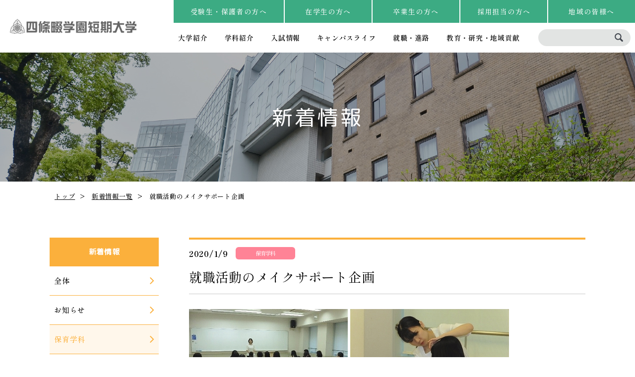

--- FILE ---
content_type: text/html; charset=UTF-8
request_url: https://jc.shijonawate-gakuen.ac.jp/news/archives/1691
body_size: 37641
content:

<!DOCTYPE html>
<html lang="ja">

<head prefix="og: http://ogp.me/ns# fb: http://ogp.me/ns/fb# website: http://ogp.me/ns/website#">

<meta charset="utf-8" />

<meta name='robots' content='max-image-preview:large' />
	<style>img:is([sizes="auto" i], [sizes^="auto," i]) { contain-intrinsic-size: 3000px 1500px }</style>
	<link rel="alternate" type="application/rss+xml" title="四條畷学園短期大学 &raquo; 就職活動のメイクサポート企画 のコメントのフィード" href="https://jc.shijonawate-gakuen.ac.jp/news/archives/1691/feed" />
<script type="text/javascript">
/* <![CDATA[ */
window._wpemojiSettings = {"baseUrl":"https:\/\/s.w.org\/images\/core\/emoji\/16.0.1\/72x72\/","ext":".png","svgUrl":"https:\/\/s.w.org\/images\/core\/emoji\/16.0.1\/svg\/","svgExt":".svg","source":{"concatemoji":"https:\/\/jc.shijonawate-gakuen.ac.jp\/news\/wp-includes\/js\/wp-emoji-release.min.js?ver=6.8.3"}};
/*! This file is auto-generated */
!function(s,n){var o,i,e;function c(e){try{var t={supportTests:e,timestamp:(new Date).valueOf()};sessionStorage.setItem(o,JSON.stringify(t))}catch(e){}}function p(e,t,n){e.clearRect(0,0,e.canvas.width,e.canvas.height),e.fillText(t,0,0);var t=new Uint32Array(e.getImageData(0,0,e.canvas.width,e.canvas.height).data),a=(e.clearRect(0,0,e.canvas.width,e.canvas.height),e.fillText(n,0,0),new Uint32Array(e.getImageData(0,0,e.canvas.width,e.canvas.height).data));return t.every(function(e,t){return e===a[t]})}function u(e,t){e.clearRect(0,0,e.canvas.width,e.canvas.height),e.fillText(t,0,0);for(var n=e.getImageData(16,16,1,1),a=0;a<n.data.length;a++)if(0!==n.data[a])return!1;return!0}function f(e,t,n,a){switch(t){case"flag":return n(e,"\ud83c\udff3\ufe0f\u200d\u26a7\ufe0f","\ud83c\udff3\ufe0f\u200b\u26a7\ufe0f")?!1:!n(e,"\ud83c\udde8\ud83c\uddf6","\ud83c\udde8\u200b\ud83c\uddf6")&&!n(e,"\ud83c\udff4\udb40\udc67\udb40\udc62\udb40\udc65\udb40\udc6e\udb40\udc67\udb40\udc7f","\ud83c\udff4\u200b\udb40\udc67\u200b\udb40\udc62\u200b\udb40\udc65\u200b\udb40\udc6e\u200b\udb40\udc67\u200b\udb40\udc7f");case"emoji":return!a(e,"\ud83e\udedf")}return!1}function g(e,t,n,a){var r="undefined"!=typeof WorkerGlobalScope&&self instanceof WorkerGlobalScope?new OffscreenCanvas(300,150):s.createElement("canvas"),o=r.getContext("2d",{willReadFrequently:!0}),i=(o.textBaseline="top",o.font="600 32px Arial",{});return e.forEach(function(e){i[e]=t(o,e,n,a)}),i}function t(e){var t=s.createElement("script");t.src=e,t.defer=!0,s.head.appendChild(t)}"undefined"!=typeof Promise&&(o="wpEmojiSettingsSupports",i=["flag","emoji"],n.supports={everything:!0,everythingExceptFlag:!0},e=new Promise(function(e){s.addEventListener("DOMContentLoaded",e,{once:!0})}),new Promise(function(t){var n=function(){try{var e=JSON.parse(sessionStorage.getItem(o));if("object"==typeof e&&"number"==typeof e.timestamp&&(new Date).valueOf()<e.timestamp+604800&&"object"==typeof e.supportTests)return e.supportTests}catch(e){}return null}();if(!n){if("undefined"!=typeof Worker&&"undefined"!=typeof OffscreenCanvas&&"undefined"!=typeof URL&&URL.createObjectURL&&"undefined"!=typeof Blob)try{var e="postMessage("+g.toString()+"("+[JSON.stringify(i),f.toString(),p.toString(),u.toString()].join(",")+"));",a=new Blob([e],{type:"text/javascript"}),r=new Worker(URL.createObjectURL(a),{name:"wpTestEmojiSupports"});return void(r.onmessage=function(e){c(n=e.data),r.terminate(),t(n)})}catch(e){}c(n=g(i,f,p,u))}t(n)}).then(function(e){for(var t in e)n.supports[t]=e[t],n.supports.everything=n.supports.everything&&n.supports[t],"flag"!==t&&(n.supports.everythingExceptFlag=n.supports.everythingExceptFlag&&n.supports[t]);n.supports.everythingExceptFlag=n.supports.everythingExceptFlag&&!n.supports.flag,n.DOMReady=!1,n.readyCallback=function(){n.DOMReady=!0}}).then(function(){return e}).then(function(){var e;n.supports.everything||(n.readyCallback(),(e=n.source||{}).concatemoji?t(e.concatemoji):e.wpemoji&&e.twemoji&&(t(e.twemoji),t(e.wpemoji)))}))}((window,document),window._wpemojiSettings);
/* ]]> */
</script>
<style id='wp-emoji-styles-inline-css' type='text/css'>

	img.wp-smiley, img.emoji {
		display: inline !important;
		border: none !important;
		box-shadow: none !important;
		height: 1em !important;
		width: 1em !important;
		margin: 0 0.07em !important;
		vertical-align: -0.1em !important;
		background: none !important;
		padding: 0 !important;
	}
</style>
<link rel='stylesheet' id='wp-block-library-css' href='https://jc.shijonawate-gakuen.ac.jp/news/wp-includes/css/dist/block-library/style.min.css?ver=6.8.3' type='text/css' media='all' />
<style id='classic-theme-styles-inline-css' type='text/css'>
/*! This file is auto-generated */
.wp-block-button__link{color:#fff;background-color:#32373c;border-radius:9999px;box-shadow:none;text-decoration:none;padding:calc(.667em + 2px) calc(1.333em + 2px);font-size:1.125em}.wp-block-file__button{background:#32373c;color:#fff;text-decoration:none}
</style>
<style id='global-styles-inline-css' type='text/css'>
:root{--wp--preset--aspect-ratio--square: 1;--wp--preset--aspect-ratio--4-3: 4/3;--wp--preset--aspect-ratio--3-4: 3/4;--wp--preset--aspect-ratio--3-2: 3/2;--wp--preset--aspect-ratio--2-3: 2/3;--wp--preset--aspect-ratio--16-9: 16/9;--wp--preset--aspect-ratio--9-16: 9/16;--wp--preset--color--black: #000000;--wp--preset--color--cyan-bluish-gray: #abb8c3;--wp--preset--color--white: #ffffff;--wp--preset--color--pale-pink: #f78da7;--wp--preset--color--vivid-red: #cf2e2e;--wp--preset--color--luminous-vivid-orange: #ff6900;--wp--preset--color--luminous-vivid-amber: #fcb900;--wp--preset--color--light-green-cyan: #7bdcb5;--wp--preset--color--vivid-green-cyan: #00d084;--wp--preset--color--pale-cyan-blue: #8ed1fc;--wp--preset--color--vivid-cyan-blue: #0693e3;--wp--preset--color--vivid-purple: #9b51e0;--wp--preset--gradient--vivid-cyan-blue-to-vivid-purple: linear-gradient(135deg,rgba(6,147,227,1) 0%,rgb(155,81,224) 100%);--wp--preset--gradient--light-green-cyan-to-vivid-green-cyan: linear-gradient(135deg,rgb(122,220,180) 0%,rgb(0,208,130) 100%);--wp--preset--gradient--luminous-vivid-amber-to-luminous-vivid-orange: linear-gradient(135deg,rgba(252,185,0,1) 0%,rgba(255,105,0,1) 100%);--wp--preset--gradient--luminous-vivid-orange-to-vivid-red: linear-gradient(135deg,rgba(255,105,0,1) 0%,rgb(207,46,46) 100%);--wp--preset--gradient--very-light-gray-to-cyan-bluish-gray: linear-gradient(135deg,rgb(238,238,238) 0%,rgb(169,184,195) 100%);--wp--preset--gradient--cool-to-warm-spectrum: linear-gradient(135deg,rgb(74,234,220) 0%,rgb(151,120,209) 20%,rgb(207,42,186) 40%,rgb(238,44,130) 60%,rgb(251,105,98) 80%,rgb(254,248,76) 100%);--wp--preset--gradient--blush-light-purple: linear-gradient(135deg,rgb(255,206,236) 0%,rgb(152,150,240) 100%);--wp--preset--gradient--blush-bordeaux: linear-gradient(135deg,rgb(254,205,165) 0%,rgb(254,45,45) 50%,rgb(107,0,62) 100%);--wp--preset--gradient--luminous-dusk: linear-gradient(135deg,rgb(255,203,112) 0%,rgb(199,81,192) 50%,rgb(65,88,208) 100%);--wp--preset--gradient--pale-ocean: linear-gradient(135deg,rgb(255,245,203) 0%,rgb(182,227,212) 50%,rgb(51,167,181) 100%);--wp--preset--gradient--electric-grass: linear-gradient(135deg,rgb(202,248,128) 0%,rgb(113,206,126) 100%);--wp--preset--gradient--midnight: linear-gradient(135deg,rgb(2,3,129) 0%,rgb(40,116,252) 100%);--wp--preset--font-size--small: 13px;--wp--preset--font-size--medium: 20px;--wp--preset--font-size--large: 36px;--wp--preset--font-size--x-large: 42px;--wp--preset--spacing--20: 0.44rem;--wp--preset--spacing--30: 0.67rem;--wp--preset--spacing--40: 1rem;--wp--preset--spacing--50: 1.5rem;--wp--preset--spacing--60: 2.25rem;--wp--preset--spacing--70: 3.38rem;--wp--preset--spacing--80: 5.06rem;--wp--preset--shadow--natural: 6px 6px 9px rgba(0, 0, 0, 0.2);--wp--preset--shadow--deep: 12px 12px 50px rgba(0, 0, 0, 0.4);--wp--preset--shadow--sharp: 6px 6px 0px rgba(0, 0, 0, 0.2);--wp--preset--shadow--outlined: 6px 6px 0px -3px rgba(255, 255, 255, 1), 6px 6px rgba(0, 0, 0, 1);--wp--preset--shadow--crisp: 6px 6px 0px rgba(0, 0, 0, 1);}:where(.is-layout-flex){gap: 0.5em;}:where(.is-layout-grid){gap: 0.5em;}body .is-layout-flex{display: flex;}.is-layout-flex{flex-wrap: wrap;align-items: center;}.is-layout-flex > :is(*, div){margin: 0;}body .is-layout-grid{display: grid;}.is-layout-grid > :is(*, div){margin: 0;}:where(.wp-block-columns.is-layout-flex){gap: 2em;}:where(.wp-block-columns.is-layout-grid){gap: 2em;}:where(.wp-block-post-template.is-layout-flex){gap: 1.25em;}:where(.wp-block-post-template.is-layout-grid){gap: 1.25em;}.has-black-color{color: var(--wp--preset--color--black) !important;}.has-cyan-bluish-gray-color{color: var(--wp--preset--color--cyan-bluish-gray) !important;}.has-white-color{color: var(--wp--preset--color--white) !important;}.has-pale-pink-color{color: var(--wp--preset--color--pale-pink) !important;}.has-vivid-red-color{color: var(--wp--preset--color--vivid-red) !important;}.has-luminous-vivid-orange-color{color: var(--wp--preset--color--luminous-vivid-orange) !important;}.has-luminous-vivid-amber-color{color: var(--wp--preset--color--luminous-vivid-amber) !important;}.has-light-green-cyan-color{color: var(--wp--preset--color--light-green-cyan) !important;}.has-vivid-green-cyan-color{color: var(--wp--preset--color--vivid-green-cyan) !important;}.has-pale-cyan-blue-color{color: var(--wp--preset--color--pale-cyan-blue) !important;}.has-vivid-cyan-blue-color{color: var(--wp--preset--color--vivid-cyan-blue) !important;}.has-vivid-purple-color{color: var(--wp--preset--color--vivid-purple) !important;}.has-black-background-color{background-color: var(--wp--preset--color--black) !important;}.has-cyan-bluish-gray-background-color{background-color: var(--wp--preset--color--cyan-bluish-gray) !important;}.has-white-background-color{background-color: var(--wp--preset--color--white) !important;}.has-pale-pink-background-color{background-color: var(--wp--preset--color--pale-pink) !important;}.has-vivid-red-background-color{background-color: var(--wp--preset--color--vivid-red) !important;}.has-luminous-vivid-orange-background-color{background-color: var(--wp--preset--color--luminous-vivid-orange) !important;}.has-luminous-vivid-amber-background-color{background-color: var(--wp--preset--color--luminous-vivid-amber) !important;}.has-light-green-cyan-background-color{background-color: var(--wp--preset--color--light-green-cyan) !important;}.has-vivid-green-cyan-background-color{background-color: var(--wp--preset--color--vivid-green-cyan) !important;}.has-pale-cyan-blue-background-color{background-color: var(--wp--preset--color--pale-cyan-blue) !important;}.has-vivid-cyan-blue-background-color{background-color: var(--wp--preset--color--vivid-cyan-blue) !important;}.has-vivid-purple-background-color{background-color: var(--wp--preset--color--vivid-purple) !important;}.has-black-border-color{border-color: var(--wp--preset--color--black) !important;}.has-cyan-bluish-gray-border-color{border-color: var(--wp--preset--color--cyan-bluish-gray) !important;}.has-white-border-color{border-color: var(--wp--preset--color--white) !important;}.has-pale-pink-border-color{border-color: var(--wp--preset--color--pale-pink) !important;}.has-vivid-red-border-color{border-color: var(--wp--preset--color--vivid-red) !important;}.has-luminous-vivid-orange-border-color{border-color: var(--wp--preset--color--luminous-vivid-orange) !important;}.has-luminous-vivid-amber-border-color{border-color: var(--wp--preset--color--luminous-vivid-amber) !important;}.has-light-green-cyan-border-color{border-color: var(--wp--preset--color--light-green-cyan) !important;}.has-vivid-green-cyan-border-color{border-color: var(--wp--preset--color--vivid-green-cyan) !important;}.has-pale-cyan-blue-border-color{border-color: var(--wp--preset--color--pale-cyan-blue) !important;}.has-vivid-cyan-blue-border-color{border-color: var(--wp--preset--color--vivid-cyan-blue) !important;}.has-vivid-purple-border-color{border-color: var(--wp--preset--color--vivid-purple) !important;}.has-vivid-cyan-blue-to-vivid-purple-gradient-background{background: var(--wp--preset--gradient--vivid-cyan-blue-to-vivid-purple) !important;}.has-light-green-cyan-to-vivid-green-cyan-gradient-background{background: var(--wp--preset--gradient--light-green-cyan-to-vivid-green-cyan) !important;}.has-luminous-vivid-amber-to-luminous-vivid-orange-gradient-background{background: var(--wp--preset--gradient--luminous-vivid-amber-to-luminous-vivid-orange) !important;}.has-luminous-vivid-orange-to-vivid-red-gradient-background{background: var(--wp--preset--gradient--luminous-vivid-orange-to-vivid-red) !important;}.has-very-light-gray-to-cyan-bluish-gray-gradient-background{background: var(--wp--preset--gradient--very-light-gray-to-cyan-bluish-gray) !important;}.has-cool-to-warm-spectrum-gradient-background{background: var(--wp--preset--gradient--cool-to-warm-spectrum) !important;}.has-blush-light-purple-gradient-background{background: var(--wp--preset--gradient--blush-light-purple) !important;}.has-blush-bordeaux-gradient-background{background: var(--wp--preset--gradient--blush-bordeaux) !important;}.has-luminous-dusk-gradient-background{background: var(--wp--preset--gradient--luminous-dusk) !important;}.has-pale-ocean-gradient-background{background: var(--wp--preset--gradient--pale-ocean) !important;}.has-electric-grass-gradient-background{background: var(--wp--preset--gradient--electric-grass) !important;}.has-midnight-gradient-background{background: var(--wp--preset--gradient--midnight) !important;}.has-small-font-size{font-size: var(--wp--preset--font-size--small) !important;}.has-medium-font-size{font-size: var(--wp--preset--font-size--medium) !important;}.has-large-font-size{font-size: var(--wp--preset--font-size--large) !important;}.has-x-large-font-size{font-size: var(--wp--preset--font-size--x-large) !important;}
:where(.wp-block-post-template.is-layout-flex){gap: 1.25em;}:where(.wp-block-post-template.is-layout-grid){gap: 1.25em;}
:where(.wp-block-columns.is-layout-flex){gap: 2em;}:where(.wp-block-columns.is-layout-grid){gap: 2em;}
:root :where(.wp-block-pullquote){font-size: 1.5em;line-height: 1.6;}
</style>
<link rel="https://api.w.org/" href="https://jc.shijonawate-gakuen.ac.jp/wp-json/" /><link rel="alternate" title="JSON" type="application/json" href="https://jc.shijonawate-gakuen.ac.jp/wp-json/wp/v2/posts/1691" /><link rel="EditURI" type="application/rsd+xml" title="RSD" href="https://jc.shijonawate-gakuen.ac.jp/news/xmlrpc.php?rsd" />
<meta name="generator" content="WordPress 6.8.3" />
<link rel="canonical" href="https://jc.shijonawate-gakuen.ac.jp/news/archives/1691" />
<link rel='shortlink' href='https://jc.shijonawate-gakuen.ac.jp/?p=1691' />
<link rel="alternate" title="oEmbed (JSON)" type="application/json+oembed" href="https://jc.shijonawate-gakuen.ac.jp/wp-json/oembed/1.0/embed?url=https%3A%2F%2Fjc.shijonawate-gakuen.ac.jp%2Fnews%2Farchives%2F1691" />
<link rel="alternate" title="oEmbed (XML)" type="text/xml+oembed" href="https://jc.shijonawate-gakuen.ac.jp/wp-json/oembed/1.0/embed?url=https%3A%2F%2Fjc.shijonawate-gakuen.ac.jp%2Fnews%2Farchives%2F1691&#038;format=xml" />

<!-- Google Tag Manager -->
<script>(function(w,d,s,l,i){w[l]=w[l]||[];w[l].push({'gtm.start':
  new Date().getTime(),event:'gtm.js'});var f=d.getElementsByTagName(s)[0],
  j=d.createElement(s),dl=l!='dataLayer'?'&l='+l:'';j.async=true;j.src=
  'https://www.googletagmanager.com/gtm.js?id='+i+dl;f.parentNode.insertBefore(j,f);
  })(window,document,'script','dataLayer','GTM-5FPFTV9');</script>
  <!-- End Google Tag Manager -->

<!-- Google tag (gtag.js) -->
<script async src="https://www.googletagmanager.com/gtag/js?id=G-GLD9T6N8P9"></script>
<script>
  window.dataLayer = window.dataLayer || [];
  function gtag(){dataLayer.push(arguments);}
  gtag('js', new Date());
  gtag('config', 'G-GLD9T6N8P9');
</script>

<!-- Global site tag (gtag.js) - Google Analytics -->
<script async src="https://www.googletagmanager.com/gtag/js?id=UA-182316015-1"></script>
<script>
 window.dataLayer = window.dataLayer || [];
 function gtag(){dataLayer.push(arguments);}
 gtag('js', new Date());

 gtag('config', 'UA-182316015-1');
</script>

<!--[if lt IE 9]><meta http-equiv="X-UA-Compatible" content="IE=edge,chrome=1" /><![endif]-->
<meta name="viewport" content="width=device-width,initial-scale=1.0" />
<meta name="format-detection" content="telephone=no" />
<meta name="keywords" content="四條畷学園短期大学, 保育学科, 保育士, ライフデザイン総合学科, ライフデザイン総合学科「総合福祉コース」, 介護士" >
<meta name="description" content="四條畷学園短期大学のホームページへようこそ！本学は1926年の学園創立以来、現在では「保育学科」「ライフデザイン総合学科」「ライフデザイン総合学科『総合福祉コース』」の２学科１コースからなる総合大学です。" >
<title>就職活動のメイクサポート企画｜新着情報一覧｜四條畷学園短期大学</title>
<link rel="shortcut icon" href="/images/common/favicon.ico" />

<!--OGP-->
<meta property="og:title" content="四條畷学園短期大学" />
<meta property="og:type" content="article" />
<meta property="og:url" content="https://jc.shijonawate-gakuen.ac.jp/" />
<meta property="og:image" content="/" />
<meta property="og:site_name" content="四條畷学園短期大学" />
<meta property="og:description" content="四條畷学園短期大学のホームページへようこそ！本学は1926年の学園創立以来、現在では「保育学科」「ライフデザイン総合学科」「ライフデザイン総合学科『総合福祉コース』」の２学科１コースからなる総合大学です。" />


<!-- webフォント読み込み -->
<link href="https://fonts.googleapis.com/css?family=M+PLUS+Rounded+1c" rel="stylesheet">
<link rel="stylesheet" href="https://maxcdn.bootstrapcdn.com/font-awesome/4.4.0/css/font-awesome.min.css">



<!-- [[[ css ]]] -->
<link rel="stylesheet" type="text/css" href="/css/common.css" media="all" />
<link rel="stylesheet" type="text/css" href="/css/layout.css" media="all" />
<link rel="stylesheet" type="text/css" href="/css/news.css" media="all" />


<!-- [[[ javascript ]]] -->
<script src="https://ajax.googleapis.com/ajax/libs/jquery/1.8.2/jquery.min.js"></script>


<!--高さを合わせる -->
<script type="text/javascript" src="/js/jquery.matchHeight-min.js"></script>

<!--SPメニュー -->
<script type="text/javascript" src="/js/jquery.last-sidebar.js"></script>


<!--js諸々 -->
<script type="text/javascript" src="/js/script.js"></script>




<!--[if lt IE 9]>
<script type="text/javascript" src="js/selectivizr.js"></script>
<script type="text/javascript" src="js/html5shiv.js"></script>
<![endif]-->

</head>

<body id="top">

<!-- header -->
<!-- Google Tag Manager (noscript) -->
<noscript><iframe src="https://www.googletagmanager.com/ns.html?id=GTM-5FPFTV9" height="0" width="0" style="display:none;visibility:hidden"></iframe></noscript>
<!-- End Google Tag Manager (noscript) -->

<header>
    <h1><a href="/"><img src="/images/common/logo.png" width="255" height="30" alt="四條畷学園短期大学"></a></h1>
    <div class="btn-menu"><span></span><span></span><span></span></div>
    <div class="header-wrap">
        <ul class="hnav">
            <li><a href="/for-jukensei/">受験生・保護者の方へ</a></li>
            <li><a href="/for-student/">在学生の方へ</a></li>
            <li><a href="/for-graduate/">卒業生の方へ</a></li>
            <li><a href="/career/for_saiyo/">採用担当の方へ</a></li>
            <li><a href="/for-public/">地域の皆様へ</a></li>
        </ul>

        <ul class="gnav">
            <li><a href="/about/">大学紹介</a></li>
            <li><a href="/subjects/">学科紹介</a></li>
            <li><a href="/admission/">入試情報</a></li>
            <li><a href="/campuslife/">キャンパスライフ</a></li>
            <li><a href="/career/">就職・進路</a></li>
            <li><a href="/research/">教育・研究・地域貢献</a></li>
        </ul>

        <div class="search">
            <form id="cse-search-box" action="/kensaku.html" name="search2">
                <input type="hidden" name="cx" value="011650582603026417019:wuquqdo8ymi" />
                <input type="hidden" name="ie" value="UTF-8" />
                <input class="search-field" type="text" name="q" value="" placeholder="" />
                <button type="submit" name="sa" class="search-btn"></button>
            </form>
        </div>
    </div>        
</header>

<h2 id="main" class="about">新着情報</h2>
<div id="pankuzu">
  <ul>
    <li><a href="/">トップ</a></li>
    <li><a href="/news/hoiku">新着情報一覧</a></li>
    <li>就職活動のメイクサポート企画</li>
  </ul>
</div>
<div id="contents">

<div id="section">

<div id="news_area">
<div class="news text">

<div class="news-title">
  <div class="st1 clearfix">
    <div class="day">2020/1/9</div>
    <div class="icon icon-ho">保育学科</div>
  </div>
  <h3>就職活動のメイクサポート企画</h3>
</div>


<figure class="wp-block-image"><img fetchpriority="high" decoding="async" width="320" height="239" src="https://jc.shijonawate-gakuen.ac.jp/news/wp-content/uploads/2020/01/20191216make01.jpg" alt="就活メイクサポート企画" class="wp-image-1700" srcset="https://jc.shijonawate-gakuen.ac.jp/news/wp-content/uploads/2020/01/20191216make01.jpg 320w, https://jc.shijonawate-gakuen.ac.jp/news/wp-content/uploads/2020/01/20191216make01-300x224.jpg 300w" sizes="(max-width: 320px) 100vw, 320px" />
<img decoding="async" width="320" height="239" src="https://jc.shijonawate-gakuen.ac.jp/news/wp-content/uploads/2020/01/20191216make02.jpg" alt="就活メイクサポート企画" class="wp-image-1693" srcset="https://jc.shijonawate-gakuen.ac.jp/news/wp-content/uploads/2020/01/20191216make02.jpg 320w, https://jc.shijonawate-gakuen.ac.jp/news/wp-content/uploads/2020/01/20191216make02-300x224.jpg 300w" sizes="(max-width: 320px) 100vw, 320px" /></figure><br>
<figure class="wp-block-image"><img decoding="async" width="320" height="190" src="https://jc.shijonawate-gakuen.ac.jp/news/wp-content/uploads/2020/01/20191216make03.jpg" alt="就活メイクサポート企画" class="wp-image-1694" srcset="https://jc.shijonawate-gakuen.ac.jp/news/wp-content/uploads/2020/01/20191216make03.jpg 320w, https://jc.shijonawate-gakuen.ac.jp/news/wp-content/uploads/2020/01/20191216make03-300x178.jpg 300w" sizes="(max-width: 320px) 100vw, 320px" />
<img loading="lazy" decoding="async" width="320" height="190" src="https://jc.shijonawate-gakuen.ac.jp/news/wp-content/uploads/2020/01/20191216make04.jpg" alt="就活メイクサポート企画" class="wp-image-1695" srcset="https://jc.shijonawate-gakuen.ac.jp/news/wp-content/uploads/2020/01/20191216make04.jpg 320w, https://jc.shijonawate-gakuen.ac.jp/news/wp-content/uploads/2020/01/20191216make04-300x178.jpg 300w" sizes="auto, (max-width: 320px) 100vw, 320px" /></figure><br>
<figure class="wp-block-image"><img loading="lazy" decoding="async" width="320" height="238" src="https://jc.shijonawate-gakuen.ac.jp/news/wp-content/uploads/2020/01/20191216make05.jpg" alt="就活メイクサポート企画" class="wp-image-1696" srcset="https://jc.shijonawate-gakuen.ac.jp/news/wp-content/uploads/2020/01/20191216make05.jpg 320w, https://jc.shijonawate-gakuen.ac.jp/news/wp-content/uploads/2020/01/20191216make05-300x223.jpg 300w" sizes="auto, (max-width: 320px) 100vw, 320px" />
<img loading="lazy" decoding="async" width="320" height="240" src="https://jc.shijonawate-gakuen.ac.jp/news/wp-content/uploads/2020/01/20191216make06.jpg" alt="就活メイクサポート企画" class="wp-image-1697" srcset="https://jc.shijonawate-gakuen.ac.jp/news/wp-content/uploads/2020/01/20191216make06.jpg 320w, https://jc.shijonawate-gakuen.ac.jp/news/wp-content/uploads/2020/01/20191216make06-300x225.jpg 300w" sizes="auto, (max-width: 320px) 100vw, 320px" /></figure>



<p>　１２月１６日・１７日の両日に、ポーラ化粧品との初コラボ企画「就職活動のメイクサポート企画」を実施しました。<br>
　メイクサポートの参加費はなんと「無料」！　参加を希望したライフデザイン総合学科1年生１４名、保育学科1年生１２名が、メイクのプロから一人一人に合った指導を受けました。参加していた学生からはメイクのやり方などスタッフへ聞く姿もあり、和気あいあいとした雰囲気の中で就活メイクを実感できました。</p>
</div>
</div>

</div>

<div id="sidenav">
  <div class="title">新着情報</div>
  <ul class="menu">
    <li><a href="/news/all"><p>全体</p></a></li>
<li><a href="https://jc.shijonawate-gakuen.ac.jp/info"><p>お知らせ</p></a></li><li class="actv"><a href="https://jc.shijonawate-gakuen.ac.jp/hoiku"><p>保育学科</p></a></li><li><a href="https://jc.shijonawate-gakuen.ac.jp/lifedesign"><p>ライフデザイン総合学科</p></a></li><li><a href="https://jc.shijonawate-gakuen.ac.jp/admission"><p>入試情報</p></a></li><li><a href="https://jc.shijonawate-gakuen.ac.jp/campuslife"><p>キャンパスライフ</p></a></li><li><a href="https://jc.shijonawate-gakuen.ac.jp/career"><p>就職・進路</p></a></li><li><a href="https://jc.shijonawate-gakuen.ac.jp/research"><p>研究・地域連携</p></a></li><li><a href="https://jc.shijonawate-gakuen.ac.jp/student"><p>在学生</p></a></li><li><a href="https://jc.shijonawate-gakuen.ac.jp/graduate"><p>卒業生</p></a></li>  </ul>
</div>

</div>

<!-- ▼footer▼ -->
<div id="pagetop"></div>
<!--Relink-->
<div class="relink container">
    <h2 class="relink-tit">関連LINK</h2>
    <ul class="relink-list">
        <li><a href="/admission/opencampus/">
            <img loading="lazy" src="/images/common/bnr_opencampus2026.jpg" width="302" height="110" alt="オープンキャンパス2026">
        </a></li>
        <li><a href="/admission/opencampus/web.html">
            <img loading="lazy" src="/images/common/bnr_kobetsu.jpg" width="302" height="110" alt="個別オープンキャンパス">
        </a></li>
        <li><a href="/subjects/subject_hoiku/">
            <img loading="lazy" src="/images/common/bnr_childcare.jpg" width="302" height="110" alt="保育学科">
            <p class="relink-txt_pink">保育学科</p>
        </a></li>
        <li><a href="/subjects/subject_lifedesign/">
            <img loading="lazy" src="/images/common/bnr_life.jpg" width="302" height="110" alt="ライフデザイン総合学科">
            <p class="relink-txt_blue">ライフデザイン総合学科</p>
        </a></li>
        <li><a href="/admission/">
            <img loading="lazy" src="/images/common/bnr_admission.jpg" width="302" height="110" alt="入試情報">
            <p class="relink-txt_green">入試情報</p>
        </a></li>
        <li><a href="/admission/gakuhi/">
            <img loading="lazy" src="/images/common/bnr_schoolfee.jpg" width="302" height="110" alt="学費">
            <p class="relink-txt_green">学費</p>
        </a></li>
        <li><a href="https://entry.s-axol.jp/shijonawate-gakuen/step1?ef=2" target="_blank">
            <img loading="lazy" src="/images/common/bnr_request.jpg" width="302" height="110" alt="資料請求">
            <p class="relink-txt_green">資料請求</p>
        </a></li>
        <li class="border"><a href="https://next100.shijonawate-gakuen.ac.jp/" target="_blank">
            <img loading="lazy" src="/images/common/tandai_footer_bnr.jpg" width="302" height="110" alt="四條畷学園100周年記念サイト">
        </a></li>
        <li><a href="https://www.shijonawate-gakuen.ac.jp/music/" target="_blank">
            <img loading="lazy" src="/images/common/2024SG-Music.jpg" width="302" height="110" alt="音楽教室">
            <p class="relink-txt_green">音楽教室</p>
        </a></li>
        <li><a href="/research/kouza_refresh/" target="_blank">
            <img loading="lazy" src="/images/common/2024Reflesh.jpg" width="302" height="110" alt="社会人リフレッシュ教育講座">
            <p class="relink-txt_green">社会人リフレッシュ教育講座</p>
        </a></li>
    </ul>
</div>
<!--/Relink-->

<!-- Footer -->
<footer>
    <div class="gakuen">
        <div class="gakuen-logo">
            <a href="https://www.shijonawate-gakuen.ac.jp/" target="_blank"><img src="/images/common/logo_shijonawate.png" width="210" height="33" alt="学校法人四條畷学園"></a>
            <p>創立以来変わらない感謝の気持ちを未来へ</p>
        </div>
        <ul class="gakuen-nav">
            <li><a href="https://shijonawate-gakuen.wixsite.com/nursery" target="_blank">四條畷学園保育園</a></li>
            <li><a href="https://kg.shijonawate-gakuen.ac.jp/" target="_blank">四條畷学園大学附属幼稚園</a></li>
            <li><a href="https://ps.shijonawate-gakuen.ac.jp/" target="_blank">四條畷学園小学校</a></li>
            <li><a href="https://jh.shijonawate-gakuen.ac.jp/" target="_blank">四條畷学園中学校</a></li>
            <li><a href="https://hs.shijonawate-gakuen.ac.jp" target="_blank">四條畷学園高等学校</a></li>
            <li><a href="https://un.shijonawate-gakuen.ac.jp/" target="_blank">四條畷学園大学</a></li>
        </ul>
    </div>

    <div class="footer-head">
        <div class="container">
            <ul class="footer-nav">
                <li>
                    <p class="footer-nav_tit"><a href="/about/">大学紹介</a></p>
                    <p class="footer-nav_titsp">大学紹介</p>
                    <ul>
                        <li><a href="/about/sisin/">教育指針</a></li>
                        <li><a href="/about/mokuhyou/">3つのポリシー</a></li>
                        <li><a href="/about/purpose/">アセスメント・ポリシー</a></li>
                        <li><a href="/about/gpa/">学修評価とGPA</a></li>
                        <li><a href="/about/hyouka/">大学評価</a></li>
                        <li><a href="/about/collegesong/">学歌</a></li>
                        <li><a href="/about/info/">情報公開</a></li>
                    </ul>
                </li>
                <li>
                    <p class="footer-nav_tit"><a href="/subjects/">学科紹介</a></p>
                    <p class="footer-nav_titsp">学科紹介</p>
                    <ul>
                        <li><a href="/subjects/subject_hoiku/">保育学科</a></li>
                        <li><a href="/subjects/subject_hoiku/">学科の魅力</a></li>
                        <li><a href="/subjects/subject_hoiku/training/">実習</a></li>
                        <li><a href="/subjects/subject_hoiku/curriculum/">カリキュラム</a></li>
                        <li><a href="/subjects/subject_hoiku/teacher/">教員紹介</a></li>
                        <li><a href="/subjects/subject_hoiku/voice/">卒業生メッセージ</a></li>
                    </ul>
                    <ul>
                        <li><a href="/subjects/subject_lifedesign/">ライフデザイン総合学科</a></li>
                        <li><a href="/subjects/subject_lifedesign/">学科の魅力</a></li>
                        <li><a href="/subjects/subject_lifedesign/area/">エリア紹介</a></li>
                        <li><a href="/subjects/subject_lifedesign/curriculum/">カリキュラム</a></li>
                        <li><a href="/subjects/subject_lifedesign/teacher/">教員紹介</a></li>
                        <li><a href="/subjects/subject_lifedesign/voice/">卒業生メッセージ</a></li>
                    </ul>
                </li>
               <li>
                    <p class="footer-nav_tit"><a href="/admission/">入試情報</a></p>
                    <p class="footer-nav_titsp">入試情報</p>
                    <ul> 
                        <!-- <li><a href="/admission/n_schedule/">入試スケジュール</a></li> -->
                        <!-- <li><a href="/admission/youkou/nyuushi_all/">学生募集要項</a></li> -->
                        <li><a href="/admission/opencampus/">オープンキャンパス</a></li>
                        <li><a href="/admission/opencampus/web.html">個別オープンキャンパス</a></li>
                        <!-- <li><a href="#">WEBオープンキャンパス</a></li> -->
                        <li><a href="/admission/gakuhi/">学費・奨学金</a></li>
                        <li><a href="/admission/enkakuchi">遠隔地学生給付奨学金</a></li>
                        <!-- <li><a href="/admission/gakuhi/genmen/">社会人入学者への授業料減免</a></li> -->
                        <li><a href="/admission/faq/">入試Q&amp;A</a></li>
                    </ul>
                </li>
                <li>
                    <p class="footer-nav_tit"><a href="/campuslife/">キャンパスライフ</a></p>
                    <p class="footer-nav_titsp">キャンパスライフ</p>
                    <ul>
                        <li><a href="/campuslife/calender">年間スケジュール</a></li>
                        <li><a href="/campuslife/facility/">施設紹介</a></li>
                        <li><a href="/campuslife/jimu/">各種申請・手続き</a></li>
                        <li><a href="/campuslife/club/">クラブ活動</a></li>
                        <li><a href="/campuslife/support/">学生サポート</a></li>
                        <li><a href="https://portal.shijonawate-gakuen.ac.jp/uprx/" target="_blank">教務情報システム（ユニパ）</a></li>
                        <li><a href="https://shijonawate-gakuen.opac.jp/opac/top" target="_blank">図書館</a></li>
                    </ul>
                </li>
                <li>
                    <p class="footer-nav_tit"><a href="/career/">就職・進路</a></p>
                    <p class="footer-nav_titsp">就職・進路</p>
                    <ul>
                        <li><a href="/career/counseling/">キャリアセンター</a></li>
                        <li><a href="/career/career_support/">就職サポート</a></li>
                        <li><a href="/career/transfer/">編入学サポート</a></li>
                        <li><a href="/career/for_saiyo/">採用ご担当者様へ</a></li>
                    </ul>
                </li>
                <li>
                    <p class="footer-nav_tit"><a href="/research/">教育・研究・地域貢献</a></p>
                    <p class="footer-nav_titsp">教育・研究・地域貢献</p>
                    <ul>
                        <li><a href="/research/fd/">FD・SD活動紹介</a></li>
                        <li><a href="https://shijonawate-gakuen.repo.nii.ac.jp/" target="_blank">四條畷学園短期大学紀要</a></li>
                        <li><a href="/research/boushi/">公的研究費関連取組</a></li>
                        <li><a href="/research/extension/">公開講座</a></li>
                        <li><a href="/research/kouza_refresh/" target="_blank">社会人リフレッシュ教育</a></li>
                        <li><a href="/research/eco/">エコ活動</a></li>
                        <!-- <li><a href="/president/">学長ブログ</a></li> -->
                        <!-- <li><a href="/monthly/">んぐまーま</a></li> -->
                    </ul>
                </li>
                <li class="sns">
                    <a href="https://www.tiktok.com/@nawatan77" target="_blank"><img src="/images/common/sns_tiktok.png" width="45" height="45" alt="TikTok"></a>
                    <a href="https://line.me/R/ti/p/9qxamvCiXa#~" target="_blank"><img src="/images/common/sns_line.png" width="45" height="45" alt="LINE"></a>
                    <a href="https://www.instagram.com/nawatan_insta/" target="_blank"><img src="/images/common/sns_instagram.png" width="45" height="45" alt="Instagram"></a>
                </li>
            </ul>
            <ul class="footer-link">
                <li><a href="/access/">交通アクセス</a></li>
                <li><a href="/inquiry/inquiry.cgi">お問い合わせ</a></li>
                <li><a href="https://w2.axol.jp/entry/shijonawate-gakuen/step1?ef=2" target="_blank">資料請求</a></li>
                <li><a href="/privacy/">個人情報保護方針</a></li>
            </ul>
        </div>
    </div>

    <ul class="footer-info container">
        <li><img src="/images/common/logo.png" width="255" height="30" alt="四條畷学園短期大学"></li>
        <li>〒574-0001 大阪府大東市学園町6番45号</li>
        <li>TEL：<a href="tel:0728797231">072-879-7231</a></li>
    </ul>

    <p class="copyright">&copy;2022 Shijonawate Gakuen Junior College.</p>
</footer>
<!-- End Footer -->
<script type="speculationrules">
{"prefetch":[{"source":"document","where":{"and":[{"href_matches":"\/*"},{"not":{"href_matches":["\/news\/wp-*.php","\/news\/wp-admin\/*","\/news\/wp-content\/uploads\/*","\/news\/wp-content\/*","\/news\/wp-content\/plugins\/*","\/news\/wp-content\/themes\/shijonawate-gakuen-jc\/*","\/*\\?(.+)"]}},{"not":{"selector_matches":"a[rel~=\"nofollow\"]"}},{"not":{"selector_matches":".no-prefetch, .no-prefetch a"}}]},"eagerness":"conservative"}]}
</script>

</body>
</html>


--- FILE ---
content_type: text/css
request_url: https://jc.shijonawate-gakuen.ac.jp/css/news.css
body_size: 2059
content:
@charset "UTF-8";
/* CSS Document */

.news-title {
	border-top: 4px solid #FBB03C;
	padding: 0;
	margin: 0 0 30px;
}
.news-title .st1 {
	margin: 0px 0px;
}
.news-title .st1 .day {
	font-size: 16px;
	font-weight: bold;
	float: left;
	margin: 15px 15px 0px 0px;
	line-height: 26px;
}
.news-title .st1 .icon {
	font-size: 10px;
	line-height: 26px;
	color: #FFF;
	float: left;
	max-width: 120px;
	width: 100%;
	text-align: center;
	border-radius: 6px;
}
.news-title h3 {
	font-size: 26px;
	line-height: 1.538em;
	padding: 0px 0px 15px;
	border-bottom: 1px solid #c9c9c9;
}
.news-sns {
	padding: 30px 0 0;
}
.news-sns dl dt {
	float: left;
	margin: 0px 10px 0px 0px;
}
.news-text {
	font-size: 14px;
	line-height: 1.786em;
	padding: 0 0 30px;
}

@media only screen and (max-width: 768px){
#sidenav .news_nav li {
	font-size: 12px;
}
.news-title {
	padding: 15px 0px 0px;
}
.news-title .st1 {
	margin: 0px 0px 15px;
}
.news-title .st1 .day {
	font-size: 12px;
	margin: 0px 10px 0px 0px;
	line-height: 20px;
}
.news-title .st1 .icon {
	line-height: 20px;
	max-width: 90px;
}
.news-title h3 {
	font-size: 14px;
	line-height: 1.5em;
	padding: 0px 0px 15px;
}
.news-sns {
	padding: 10px 0px;
}
.news-sns dl dt {
	margin: 0px 10px 0px 0px;
}
.news-text {
	font-size: 14px;
	line-height: 1.786em;
	padding: 0 0 30px;
}
}


/*++++++++++++++++++++++++++++++++++++
+
+　WPタイトル
+
+++++++++++++++++++++++++++++++++++++*/

#news_area h4 {
	font-size: 1.8rem;
	font-weight: bold;
	margin: 0px 0px 25px;
	padding: 15px 10px 15px 15px;
	background: #eeeeee;
}
#news_area h5 {
	font-size: 1.6rem;
	font-weight: bold;
	margin: 0px 0px 25px;
	border-bottom: 2px solid #ccc;
	padding: 0px 0px 10px;
}
#news_area h5:before {
	content:"";
	border-left: 5px solid #FBB03C;
	padding: 0px 0px 0px 15px;
}

@media only screen and (max-width: 768px){
#news_area h4 {
	font-size: 1.6rem;
	margin: 0px 0px 15px;
	padding: 0px 0px 10px;
}
#news_area h5 {
	font-size: 1.4rem;
	margin: 0px 0px 15px;
	padding: 0px 0px 10px;
}
#news_area h5:before {
	padding: 0px 0px 0px 10px;
}

}






--- FILE ---
content_type: image/svg+xml
request_url: https://jc.shijonawate-gakuen.ac.jp/images/common/ic_search.svg
body_size: 817
content:
<?xml version="1.0" encoding="utf-8"?>
<!-- Generator: Adobe Illustrator 24.0.0, SVG Export Plug-In . SVG Version: 6.00 Build 0)  -->
<svg version="1.1" id="Layer_1" xmlns="http://www.w3.org/2000/svg" xmlns:xlink="http://www.w3.org/1999/xlink" x="0px" y="0px"
	 viewBox="0 0 15.43 15.62" style="enable-background:new 0 0 15.43 15.62;" xml:space="preserve">
<style type="text/css">
	.st0{fill:#42474F;}
</style>
<g>
	<path class="st0" d="M15,13.14l-3.53-3.53c0.63-0.97,1-2.13,1-3.38C12.47,2.8,9.67,0,6.23,0C2.8,0,0,2.8,0,6.23
		c0,3.44,2.8,6.23,6.23,6.23c1.14,0,2.21-0.31,3.13-0.85l3.57,3.57c0.28,0.28,0.66,0.43,1.03,0.43c0.37,0,0.74-0.14,1.03-0.43
		C15.57,14.63,15.57,13.71,15,13.14z M1.94,6.23c0-2.37,1.93-4.3,4.3-4.3c2.37,0,4.3,1.93,4.3,4.3c0,2.37-1.93,4.3-4.3,4.3
		C3.87,10.53,1.94,8.6,1.94,6.23z"/>
</g>
</svg>
